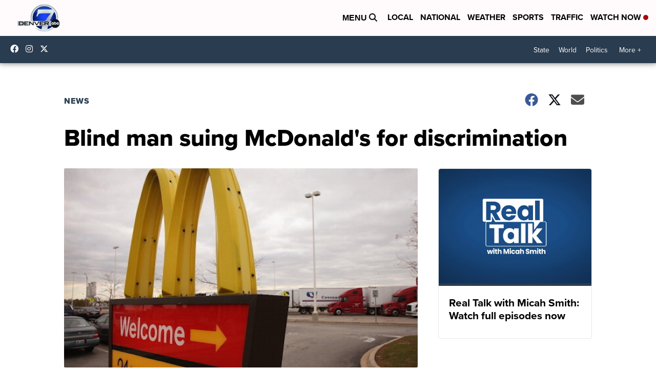

--- FILE ---
content_type: application/javascript; charset=utf-8
request_url: https://fundingchoicesmessages.google.com/f/AGSKWxU6Hy2XUnE3NETRr4g2H1Q1v8fyRHUb2Idvm7Et2LH00FgZFKpLdjlGJJSEO55AX8d9corH3RWaBsrUhA5XnPLwOBTkqn90ks03flTj_BKg5om5x6TLSOHDYD1Oo3gsaLMv3hUzL1s1QbKGGVmvsRl2_rN7QlbdVuCUFWxG5USkw2GxkO9tnzUcjh-F/_/adsession./ads/delivery?-PagePeelPro//contentmobilead.-load-advert.
body_size: -1291
content:
window['6d9c42b2-a188-47c4-8dc0-d6114572021c'] = true;